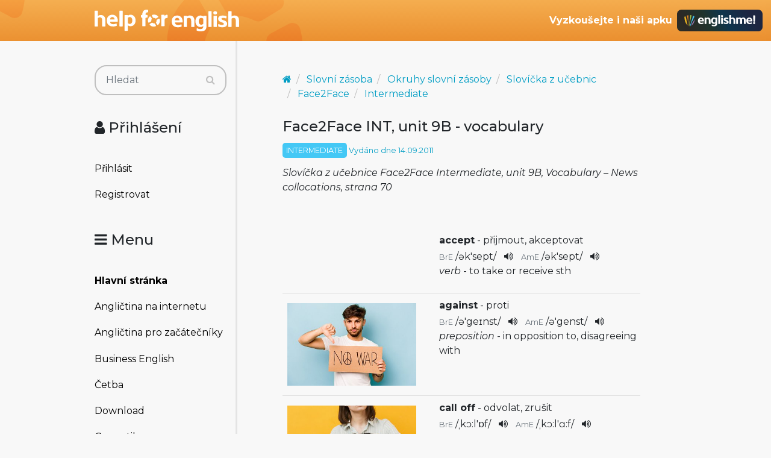

--- FILE ---
content_type: text/html; charset=utf-8
request_url: https://www.helpforenglish.cz/article/2012092701-face2face-int-unit-9b-vocabulary
body_size: 7621
content:
<!DOCTYPE html>
<html>
<head>
    <meta http-equiv="Content-Type" content="text/html; charset=utf-8">
    <meta name="description"
          content="Slovíčka z učebnice Face2Face Intermediate interaktivně, ilustrave, výslovnost">
    <meta name="keywords"
          content="textook, vocabulary, slovíčka z učebnic angličtina, English, esl, efl, elt, gramatika, testy, výslovnost, slovní zásoba, recenze, tipy, pro učitele, zábava, zjednodušená četba">
    <meta name="viewport" content="width=device-width, initial-scale=1.0">
    <title>Face2Face INT, unit 9B - vocabulary - Help for English - Angličtina na internetu zdarma</title>
    <link rel="alternate" type="application/rss+xml" title="RSS kanál novinek na webu" href="/rss">

    <link rel="shortcut icon" href="/images/english/icon-32.ico" type="image/x-icon" sizes="32x32">
    <link rel="shortcut icon" href="/images/english/icon-192.png" type="image/png" sizes='192x192'>
    <link rel="shortcut icon" href="/images/english/icon-180.png" type="image/png" sizes='180x180'>
    <link rel="shortcut icon" href="/images/english/icon-512.png" type="image/png" sizes='512x512'>
    <link rel="apple-touch-icon" href="/images/english/icon-180.png">
    <link rel="icon" href="/images/english/icon.svg" type="image/svg+xml">

    <link rel="preconnect" href="https://fonts.googleapis.com">
    <link rel="preconnect" href="https://fonts.gstatic.com" crossorigin>
    <link href="https://fonts.googleapis.com/css2?family=Montserrat:ital,wght@0,100..900;1,100..900&display=swap" rel="stylesheet">



<!-- Structured data -->
<script type="application/ld+json">
{
  "@context": "http://schema.org",
  "@type": "Organization",
  "name": "Help for English - Angličtina na internetu zdarma"
  "url": "https://www.helpforenglish.cz/",
  "sameAs": [
    "https://www.facebook.com/helpforenglish",
    "https://twitter.com/HelpForEnglish"
  ]
}

</script>
        <meta property="og:title" content="Face2Face INT, unit 9B - vocabulary">
    <meta property="og:site_name" content="Help for English - Angličtina na internetu zdarma">
    <meta property="og:image" content="
	https://www.helpforenglish.cz/images/topic/wdl.gif
">
    <meta property="og:description" content="Slovíčka z učebnice Face2Face Intermediate, unit 9B, Vocabulary - News collocations, strana 70">


    

<!-- Google Tag Manager -->
<script>
    (function(w,d,s,l,i){ w[l]=w[l]||[];w[l].push({'gtm.start':
            new Date().getTime(),event:'gtm.js'});
            var f=d.getElementsByTagName(s)[0],j=d.createElement(s),dl=l!='dataLayer'?'&l='+l:'';
            j.async=true;j.src='https://www.googletagmanager.com/gtm.js?id='+i+dl;
            f.parentNode.insertBefore(j,f);
    })(window,document,'script','dataLayer',"GTM-C2NG");

</script>
<!-- End Google Tag Manager -->
<link rel="stylesheet" type="text/css" href="/webtemp/cssloader-b03e16dba002-index.css?1760346247">
</head>

<body
        data-user-pronunciation-variety="br"
>

<div style="clear: both"></div>
<header style="overflow: no-display;">

    <div class="container d-flex justify-content-between h-100">
        <a href="/">
            <span class="logo"></span>
        </a>

        <button class="btn btn-primary d-md-none float-right" id="btn-menu">
            <i class="fa fa-bars"></i> Menu
        </button>

        <a href="https://www.englishme.cz/?utm_source=helpforenglish&utm_medium=banner&utm_campaign=hfe_minibanner" class="em-logo align-items-center d-none d-md-flex">
            <div class="pr-2 d-none d-xl-block">Vyzkoušejte i naši apku</div>
            <div class="em-logo-2"></div>
        </a>

    </div>

</header>

<div class="container container-main">

    <div class="row row-main">

        <div class="col-md-3 col-menu d-none d-md-block d-print-none" id="collapseExample">

            <div class="englishme-header-info">
                <a href="https://www.englishme.cz/?utm_source=helpforenglish&utm_medium=banner&utm_campaign=hfe_minibanner"
                   title="Aplikace pro výuku angličtiny od autorů Help for English!">
                    <img src="/files/20-new-banner-100.png" alt="EnglishMe.cz">
                </a>
            </div>

            <form class="search" action="/article/2012092701-face2face-int-unit-9b-vocabulary" method="post" id="frm-searchForm">
                <div class="input-group">
                    <input type="text" class="form-control" name="search" size="10" tabindex="1" placeholder="Hledat" id="frm-searchForm-search">
                    <span class="input-group-append">
                        <button type="submit" name="save" class="btn btn-primary" value="Vyhledat">
                            <i class="fa fa-search"></i>
                        </button>
                    </span>
                </div>


<input type="hidden" name="_do" value="searchForm-submit"><!--[if IE]><input type=IEbug disabled style="display:none"><![endif]-->
            </form>


    <h4><i class="fa fa-user"></i> Přihlášení</h4>
    <ul class="nav flex-column">
        <li class="nav-item"><a href="/sign/in" class="nav-link">Přihlásit</a></li>
        <li class="nav-item"><a href="/user/registration" class="nav-link">Registrovat</a></li>
    </ul>

            <h4><i class="fa fa-bars"></i> Menu</h4>
            <ul class="nav flex-column">
                <li class="nav-item">
                    <a class="nav-link" href="/">
                        <strong>Hlavní stránka</strong>
                    </a>
                </li>
                    <li class="nav-item">
                        <a class="nav-link" href="/anglictina-na-internetu">Angličtina na internetu</a>
                    </li>
                    <li class="nav-item">
                        <a class="nav-link" href="/anglictina-pro-zacatecniky">Angličtina pro začátečníky</a>
                    </li>
                    <li class="nav-item">
                        <a class="nav-link" href="/business-english">Business English</a>
                    </li>
                    <li class="nav-item">
                        <a class="nav-link" href="/cetba">Četba</a>
                    </li>
                    <li class="nav-item">
                        <a class="nav-link" href="/download">Download</a>
                    </li>
                    <li class="nav-item">
                        <a class="nav-link" href="/gramatika">Gramatika</a>
                    </li>
                    <li class="nav-item">
                        <a class="nav-link" href="/christmas">Christmas</a>
                    </li>
                    <li class="nav-item">
                        <a class="nav-link" href="/informace-a-ruzne">Informace a různé</a>
                    </li>
                    <li class="nav-item">
                        <a class="nav-link" href="/mluveni">Mluvení</a>
                    </li>
                    <li class="nav-item">
                        <a class="nav-link" href="/psani">Psaní</a>
                    </li>
                    <li class="nav-item">
                        <a class="nav-link" href="/realie">Reálie</a>
                    </li>
                    <li class="nav-item">
                        <a class="nav-link" href="/recenze">Recenze</a>
                    </li>
                    <li class="nav-item">
                        <a class="nav-link" href="/slovni-zasoba">Slovní zásoba</a>
                    </li>
                    <li class="nav-item">
                        <a class="nav-link" href="/slovnik">Slovník</a>
                    </li>
                    <li class="nav-item">
                        <a class="nav-link" href="/testy">Testy</a>
                    </li>
                    <li class="nav-item">
                        <a class="nav-link" href="/tipy-a-triky">Tipy a Triky</a>
                    </li>
                    <li class="nav-item">
                        <a class="nav-link" href="/vyslovnost">Výslovnost</a>
                    </li>
                    <li class="nav-item">
                        <a class="nav-link" href="/zabava">Zábava</a>
                    </li>
                    <li class="nav-item">
                        <a class="nav-link" href="/zkousky-a-certifikaty">Zkoušky a certifikáty</a>
                    </li>
                <li class="nav-item">
                    <a href="/forum" class="nav-link">
                        <strong>Diskuzní fórum</strong>
                    </a>
                </li>

            </ul>

            <hr>

<p style="text-align: center; margin-bottom: 21px;"><strong>Partneři
stránek</strong></p>

<div title="Anglické učebnice a beletrie s 15 % slevou"
style="text-align:center"><a target="_blank"
href="http://www.englishbooks.cz/"><img src="/files/englishbooksnew.jpg"
alt="Anglické učebnice a beletrie s 15 % slevou"></a></div>

<div><br>
</div>

<div style="text-align: center;"><a id="advertising_alternating"
style="display:none;"><img
src="[data-uri]"></a>
	<div><br>
	<br>
</div>

	<hr>

	<p style="text-align:center"><strong>Najdete nás také na:</strong></p>

	<div><a href="https://www.instagram.com/englishme_cz/"><img
	src="/files/3-inst.png" alt="Instagram"></a> <a
	href="https://www.facebook.com/pages/Help-for-English/177984152240425"><img
	src="/files/fb_logo_small.gif" alt="Facebook"></a> <a
	href="https://x.com/englishme_cz"><img src="/files/3-x-logo.png" alt="X"></a> <a
	href="https://cz.pinterest.com/englishme_cz/_created/"><img
	src="/files/3-pin.png" alt="Pinterest"></a></div>

	<div><br>
	<br>
</div>
</div>


            


        </div>
        <div class="col-md-9 col-content">
<div id="snippet--flash_messages"></div>
<div class="article-header">
<script type="application/ld+json">
{
  "@context": "http://schema.org",
  "@type": "Article",
  "mainEntityOfPage": {
    "@type": "WebPage",
    "@id": "https://www.helpforenglish.cz/article/2012092701-face2face-int-unit-9b-vocabulary"
  },
  "headline": "Face2Face INT, unit 9B - vocabulary",
  "datePublished": "2011-09-14T00:09:00+02:00",
  "author": {
    "@type": "Person",
    "name": "Marek Vít"
  },
  "publisher": {
    "@type": "Organization",
    "name": "Help for English - Angličtina na internetu zdarma"
  },
  "description": "Slovíčka z učebnice Face2Face Intermediate, unit 9B, Vocabulary – News\ncollocations, strana 70\n\u003C!-- by Texy2! -->"
}

</script>

<script type="application/ld+json">
{
  "@context": "http://schema.org",
  "@type": "BreadcrumbList",
  "itemListElement": [
  {
         "@type": "ListItem",
         "position": 1,
         "item": {
             "@id": "https://www.helpforenglish.cz/",
             "name": "Titulní strana"
  }},
    {
         "@type": "ListItem",
         "position": 2,
         "item": {
             "@id": "https://www.helpforenglish.cz/slovni-zasoba",
             "name": "Slovní zásoba"
    }
    },
    {
         "@type": "ListItem",
         "position": 3,
         "item": {
             "@id": "https://www.helpforenglish.cz/slovni-zasoba/okruhy-slovni-zasoby",
             "name": "Okruhy slovní zásoby"
    }
    },
    {
         "@type": "ListItem",
         "position": 4,
         "item": {
             "@id": "https://www.helpforenglish.cz/slovni-zasoba/okruhy-slovni-zasoby/slovicka-z-ucebnic",
             "name": "Slovíčka z učebnic"
    }
    },
    {
         "@type": "ListItem",
         "position": 5,
         "item": {
             "@id": "https://www.helpforenglish.cz/slovni-zasoba/okruhy-slovni-zasoby/slovicka-z-ucebnic/face2face",
             "name": "Face2Face"
    }
    },
    {
         "@type": "ListItem",
         "position": 6,
         "item": {
             "@id": "https://www.helpforenglish.cz/slovni-zasoba/okruhy-slovni-zasoby/slovicka-z-ucebnic/face2face/intermediate",
             "name": "Intermediate"
    }
    }
  ]
}
</script>

<nav aria-label="breadcrumb">
    <ol class="breadcrumb">
        <li class="breadcrumb-item"><a href="/"><i class="fa fa-home"></i></a></li>
        <li class="breadcrumb-item">
            <a class="breadcrumb-item" href="/slovni-zasoba">Slovní zásoba</a></li>
        <li class="breadcrumb-item">
            <a class="breadcrumb-item" href="/slovni-zasoba/okruhy-slovni-zasoby">Okruhy slovní zásoby</a></li>
        <li class="breadcrumb-item">
            <a class="breadcrumb-item" href="/slovni-zasoba/okruhy-slovni-zasoby/slovicka-z-ucebnic">Slovíčka z učebnic</a></li>
        <li class="breadcrumb-item">
            <a class="breadcrumb-item" href="/slovni-zasoba/okruhy-slovni-zasoby/slovicka-z-ucebnic/face2face">Face2Face</a></li>
        <li class="breadcrumb-item">
            <a class="breadcrumb-item" href="/slovni-zasoba/okruhy-slovni-zasoby/slovicka-z-ucebnic/face2face/intermediate">Intermediate</a></li>
    </ol>
</nav>
    <h1>Face2Face INT, unit 9B - vocabulary</h1>
    <p class="info">
            <span class="level level-intermediate">INTERMEDIATE</span>

        Vydáno dne 14.09.2011
    </p>

    <p>
        <em>Slovíčka z učebnice Face2Face Intermediate, unit 9B, Vocabulary – News
collocations, strana 70
<!-- by Texy2! --></em>
    </p>

</div>
<br><br>

    <div class="article-content">

<div class="row-fluid word-card row">
    <div class="col-12 col-sm-5 " style="text-align:center;">
            &nbsp;
    </div>
    <div class="col-12 col-sm-7 word-card-info">
        <strong data-id="51">accept</strong>

            

            - přijmout, akceptovat


        <br>

        <div style="margin-top:3px;">



    <div class="pronunctiation-description">BrE</div>

    /<span class="pronunciation">ək'sept</span>/

    <a href="#" hfe-sound="accept-br-64.mp3" hfe-ogg-sound="accept-br-64.ogg" class="sound sound-button"><i class="fa fa-volume-up"></i></a>

    

    <div class="pronunctiation-description">AmE</div>

    /<span class="pronunciation">ək'sept</span>/

    <a href="#" hfe-sound="accept-am.mp3" hfe-ogg-sound="accept-am.ogg" class="sound sound-button"><i class="fa fa-volume-up"></i></a>
        </div>
        <p>

            <em>
                verb
            </em> - 
            to take or receive sth


        </p>


    </div>


</div>

<hr class="mt-2 mb-2">
<div class="row-fluid word-card row">
    <div class="col-12 col-sm-5 " style="text-align:center;">
                <img src="/files/against-freepik0-table.jpg" alt="against" class="img-fluid m-0 mw-100 p-4 p-sm-2 rounded">
    </div>
    <div class="col-12 col-sm-7 word-card-info">
        <strong data-id="171">against</strong>

            

            - proti


        <br>

        <div style="margin-top:3px;">



    <div class="pronunctiation-description">BrE</div>

    /<span class="pronunciation">ə'geɪnst</span>/

    <a href="#" hfe-sound="against-br-210.mp3" hfe-ogg-sound="against-br-210.ogg" class="sound sound-button"><i class="fa fa-volume-up"></i></a>

    

    <div class="pronunctiation-description">AmE</div>

    /<span class="pronunciation">ə'genst</span>/

    <a href="#" hfe-sound="against-am.mp3" hfe-ogg-sound="against-am.ogg" class="sound sound-button"><i class="fa fa-volume-up"></i></a>
        </div>
        <p>

            <em>
                preposition
            </em> - 
            in opposition to, disagreeing with


        </p>


    </div>


</div>

<hr class="mt-2 mb-2">
<div class="row-fluid word-card row">
    <div class="col-12 col-sm-5 " style="text-align:center;">
                <img src="/files/call-off-freepik0-table.jpg" alt="call off" class="img-fluid m-0 mw-100 p-4 p-sm-2 rounded">
    </div>
    <div class="col-12 col-sm-7 word-card-info">
        <strong data-id="20585">call off</strong>

            

            - odvolat, zrušit


        <br>

        <div style="margin-top:3px;">



    <div class="pronunctiation-description">BrE</div>

    /<span class="pronunciation">ˌkɔ:l'ɒf</span>/

    <a href="#" hfe-sound="call off-br-1633.mp3" hfe-ogg-sound="call off-br-1633.ogg" class="sound sound-button"><i class="fa fa-volume-up"></i></a>

    

    <div class="pronunctiation-description">AmE</div>

    /<span class="pronunciation">ˌkɔ:l'ɑ:f</span>/

    <a href="#" hfe-sound="word-am-waylan-2019-03-20585.mp3" hfe-ogg-sound="word-am-waylan-2019-03-20585.ogg" class="sound sound-button"><i class="fa fa-volume-up"></i></a>
        </div>
        <p>

            <em>
                verb
            </em> - 
            to cancel something that was planned


        </p>


    </div>


</div>

<hr class="mt-2 mb-2">
<div class="row-fluid word-card row">
    <div class="col-12 col-sm-5 " style="text-align:center;">
                <img src="/files/carry-out-canva0-table.jpg" alt="carry out" class="img-fluid m-0 mw-100 p-4 p-sm-2 rounded">
    </div>
    <div class="col-12 col-sm-7 word-card-info">
        <strong data-id="1841">carry out</strong>

            

            - provést, vykonat


        <br>

        <div style="margin-top:3px;">



    <div class="pronunctiation-description">BrE</div>

    /<span class="pronunciation">ˌkæri'aʊt</span>/

    <a href="#" hfe-sound="carry out-br-1751.mp3" hfe-ogg-sound="carry out-br-1751.ogg" class="sound sound-button"><i class="fa fa-volume-up"></i></a>

    

    <div class="pronunctiation-description">AmE</div>

    /<span class="pronunciation">ˌkæri'aʊt</span>/

    <a href="#" hfe-sound="carry-out-am.mp3" hfe-ogg-sound="carry-out-am.ogg" class="sound sound-button"><i class="fa fa-volume-up"></i></a>
        </div>
        <p>

            <em>
                verb
            </em> - 
            to perform something; to do a task, obey a command, follow instructions etc.


        </p>


    </div>


</div>

<hr class="mt-2 mb-2">
<div class="row-fluid word-card row">
    <div class="col-12 col-sm-5 " style="text-align:center;">
                <img src="/files/shutterstock-10559046290-table.jpg" alt="demonstration" class="img-fluid m-0 mw-100 p-4 p-sm-2 rounded">
    </div>
    <div class="col-12 col-sm-7 word-card-info">
        <strong data-id="2514">demonstration</strong>

            

            - demonstrace


        <br>

        <div style="margin-top:3px;">



    <div class="pronunctiation-description">BrE</div>

    /<span class="pronunciation">ˌdemən'streɪʃn</span>/

    <a href="#" hfe-sound="demonstration-br-2814.mp3" hfe-ogg-sound="demonstration-br-2814.ogg" class="sound sound-button"><i class="fa fa-volume-up"></i></a>

    

    <div class="pronunctiation-description">AmE</div>

    /<span class="pronunciation">ˌdemən'streɪʃn</span>/

    <a href="#" hfe-sound="demonstration-am.mp3" hfe-ogg-sound="demonstration-am.ogg" class="sound sound-button"><i class="fa fa-volume-up"></i></a>
        </div>
        <p>

            <em>
                noun
            </em> - 
            a large group of people marching through the street to show their unhappiness about something etc.


        </p>


    </div>


</div>

<hr class="mt-2 mb-2">
<div class="row-fluid word-card row">
    <div class="col-12 col-sm-5 " style="text-align:center;">
                <img src="/files/discover-canva0-table.jpg" alt="discover" class="img-fluid m-0 mw-100 p-4 p-sm-2 rounded">
    </div>
    <div class="col-12 col-sm-7 word-card-info">
        <strong data-id="2245">discover</strong>

            

            - objevit


        <br>

        <div style="margin-top:3px;">



    <div class="pronunctiation-description">BrE</div>

    /<span class="pronunciation">dɪs'kʌvə</span>/

    <a href="#" hfe-sound="discover-br-3028.mp3" hfe-ogg-sound="discover-br-3028.ogg" class="sound sound-button"><i class="fa fa-volume-up"></i></a>

    

    <div class="pronunctiation-description">AmE</div>

    /<span class="pronunciation">dɪs'kʌvər</span>/

    <a href="#" hfe-sound="discover-am.mp3" hfe-ogg-sound="discover-am.ogg" class="sound sound-button"><i class="fa fa-volume-up"></i></a>
        </div>
        <p>

            <em>
                verb
            </em> - 
            to find or see something that nobody has seen or even known of before you


        </p>


    </div>


</div>

<hr class="mt-2 mb-2">
<div class="row-fluid word-card row">
    <div class="col-12 col-sm-5 " style="text-align:center;">
                <img src="/files/illness-freepik0-table.jpg" alt="illness" class="img-fluid m-0 mw-100 p-4 p-sm-2 rounded">
    </div>
    <div class="col-12 col-sm-7 word-card-info">
        <strong data-id="4405">illness</strong>

            <span title="Důležité slovíčko" class="tooltiptext"><i class="icon-key fa fa-key"></i></span>

            - nemoc


        <br>

        <div style="margin-top:3px;">



    <div class="pronunctiation-description">BrE</div>

    /<span class="pronunciation">'ɪlnəs</span>/

    <a href="#" hfe-sound="illness-br-5762.mp3" hfe-ogg-sound="illness-br-5762.ogg" class="sound sound-button"><i class="fa fa-volume-up"></i></a>

    

    <div class="pronunctiation-description">AmE</div>

    /<span class="pronunciation">'ɪlnəs</span>/

    <a href="#" hfe-sound="illness-am.mp3" hfe-ogg-sound="illness-am.ogg" class="sound sound-button"><i class="fa fa-volume-up"></i></a>
        </div>
        <p>

            <em>
                noun
            </em> - 
            a sickness or disease


        </p>


    </div>


</div>

<hr class="mt-2 mb-2">
<div class="row-fluid word-card row">
    <div class="col-12 col-sm-5 " style="text-align:center;">
                <img src="/files/offer-1-freepik0-table.jpg" alt="offer" class="img-fluid m-0 mw-100 p-4 p-sm-2 rounded">
    </div>
    <div class="col-12 col-sm-7 word-card-info">
        <strong data-id="6084">offer</strong>

            

            - nabídka


        <br>

        <div style="margin-top:3px;">



    <div class="pronunctiation-description">BrE</div>

    /<span class="pronunciation">'ɒfə</span>/

    <a href="#" hfe-sound="offer-br-7814.mp3" hfe-ogg-sound="offer-br-7814.ogg" class="sound sound-button"><i class="fa fa-volume-up"></i></a>

    

    <div class="pronunctiation-description">AmE</div>

    /<span class="pronunciation">'ɑ:fər</span>/

    <a href="#" hfe-sound="offer-am.mp3" hfe-ogg-sound="offer-am.ogg" class="sound sound-button"><i class="fa fa-volume-up"></i></a>
        </div>
        <p>

            <em>
                noun
            </em> - 
            a statement that asks you if you would like to have something


        </p>


    </div>


</div>

<hr class="mt-2 mb-2">
<div class="row-fluid word-card row">
    <div class="col-12 col-sm-5 " style="text-align:center;">
                <img src="/files/protest-freepik0-table.jpg" alt="protest" class="img-fluid m-0 mw-100 p-4 p-sm-2 rounded">
    </div>
    <div class="col-12 col-sm-7 word-card-info">
        <strong data-id="17386">protest</strong>

            

            - protestovat


        <br>

        <div style="margin-top:3px;">



    <div class="pronunctiation-description">BrE</div>

    /<span class="pronunciation">prə'test</span>/

    <a href="#" hfe-sound="protest-br-8882.mp3" hfe-ogg-sound="protest-br-8882.ogg" class="sound sound-button"><i class="fa fa-volume-up"></i></a>

    

    <div class="pronunctiation-description">AmE</div>

    /<span class="pronunciation">proʊ'test</span>/

    <a href="#" hfe-sound="protest-am.mp3" hfe-ogg-sound="protest-am.ogg" class="sound sound-button"><i class="fa fa-volume-up"></i></a>
        </div>
        <p>

            <em>
                verb
            </em> - 
            to oppose something strongly, esp. by speaking about it


        </p>


    </div>


</div>

<hr class="mt-2 mb-2">
<div class="row-fluid word-card row">
    <div class="col-12 col-sm-5 " style="text-align:center;">
            &nbsp;
    </div>
    <div class="col-12 col-sm-7 word-card-info">
        <strong data-id="6199">publish</strong>

            

            - publikovat, vydat (publikovat)


        <br>

        <div style="margin-top:3px;">



    <div class="pronunctiation-description">BrE</div>

    /<span class="pronunciation">'pʌblɪʃ</span>/

    <a href="#" hfe-sound="publish-br-8922.mp3" hfe-ogg-sound="publish-br-8922.ogg" class="sound sound-button"><i class="fa fa-volume-up"></i></a>

    

    <div class="pronunctiation-description">AmE</div>

    /<span class="pronunciation">'pʌblɪʃ</span>/

    <a href="#" hfe-sound="publish-am.mp3" hfe-ogg-sound="publish-am.ogg" class="sound sound-button"><i class="fa fa-volume-up"></i></a>
        </div>
        <p>

            <em>
                verb
            </em> - 
            to make a book etc. and make it available to the people


        </p>


    </div>


</div>

<hr class="mt-2 mb-2">
<div class="row-fluid word-card row">
    <div class="col-12 col-sm-5 " style="text-align:center;">
                <img src="/files/reject-canva0-table.jpg" alt="reject" class="img-fluid m-0 mw-100 p-4 p-sm-2 rounded">
    </div>
    <div class="col-12 col-sm-7 word-card-info">
        <strong data-id="7135">reject</strong>

            

            - odmítnout, zamítnout, odvrhnout, zavrhnout


        <br>

        <div style="margin-top:3px;">



    <div class="pronunctiation-description">BrE</div>

    /<span class="pronunciation">rɪ'dʒekt</span>/

    <a href="#" hfe-sound="reject-br-9292.mp3" hfe-ogg-sound="reject-br-9292.ogg" class="sound sound-button"><i class="fa fa-volume-up"></i></a>

    

    <div class="pronunctiation-description">AmE</div>

    /<span class="pronunciation">rɪ'dʒekt</span>/

    <a href="#" hfe-sound="reject-am.mp3" hfe-ogg-sound="reject-am.ogg" class="sound sound-button"><i class="fa fa-volume-up"></i></a>
        </div>
        <p>

            <em>
                verb
            </em> - 
            to throw away, not to accept


        </p>


    </div>


</div>

<hr class="mt-2 mb-2">
<div class="row-fluid word-card row">
    <div class="col-12 col-sm-5 " style="text-align:center;">
            &nbsp;
    </div>
    <div class="col-12 col-sm-7 word-card-info">
        <strong data-id="7166">report</strong>

            

            - zpráva, ohlášení, hlášení, reportáž


        <br>

        <div style="margin-top:3px;">



    <div class="pronunctiation-description">BrE</div>

    /<span class="pronunciation">rɪ'pɔ:t</span>/

    <a href="#" hfe-sound="report-br-9361.mp3" hfe-ogg-sound="report-br-9361.ogg" class="sound sound-button"><i class="fa fa-volume-up"></i></a>

    

    <div class="pronunctiation-description">AmE</div>

    /<span class="pronunciation">rɪ'pɔ:rt</span>/

    <a href="#" hfe-sound="report-am.mp3" hfe-ogg-sound="report-am.ogg" class="sound sound-button"><i class="fa fa-volume-up"></i></a>
        </div>
        <p>

            <em>
                noun
            </em> - 
            information about something that has happened, often in a newspaper, TV etc.


        </p>


    </div>


</div>

<hr class="mt-2 mb-2">
<div class="row-fluid word-card row">
    <div class="col-12 col-sm-5 " style="text-align:center;">
            &nbsp;
    </div>
    <div class="col-12 col-sm-7 word-card-info">
        <strong data-id="7188">result</strong>

            

            - výsledek, důsledek


        <br>

        <div style="margin-top:3px;">



    <div class="pronunctiation-description">BrE</div>

    /<span class="pronunciation">rɪ'zʌlt</span>/

    <a href="#" hfe-sound="result-br-9419.mp3" hfe-ogg-sound="result-br-9419.ogg" class="sound sound-button"><i class="fa fa-volume-up"></i></a>

    

    <div class="pronunctiation-description">AmE</div>

    /<span class="pronunciation">rɪ'zʌlt</span>/

    <a href="#" hfe-sound="result-am.mp3" hfe-ogg-sound="result-am.ogg" class="sound sound-button"><i class="fa fa-volume-up"></i></a>
        </div>
        <p>

            <em>
                noun
            </em> - 
            something that happens because of an action, event etc.


        </p>


    </div>


</div>

<hr class="mt-2 mb-2">
<div class="row-fluid word-card row">
    <div class="col-12 col-sm-5 " style="text-align:center;">
                <img src="/files/strike-freepik0-table.jpg" alt="strike" class="img-fluid m-0 mw-100 p-4 p-sm-2 rounded">
    </div>
    <div class="col-12 col-sm-7 word-card-info">
        <strong data-id="8250">strike</strong>

            

            - stávka


        <br>

        <div style="margin-top:3px;">



    <div class="pronunctiation-description">BrE</div>

    /<span class="pronunciation">'straɪk</span>/

    <a href="#" hfe-sound="strike-br-10921.mp3" hfe-ogg-sound="strike-br-10921.ogg" class="sound sound-button"><i class="fa fa-volume-up"></i></a>

    

    <div class="pronunctiation-description">AmE</div>

    /<span class="pronunciation">'straɪk</span>/

    <a href="#" hfe-sound="strike-am.mp3" hfe-ogg-sound="strike-am.ogg" class="sound sound-button"><i class="fa fa-volume-up"></i></a>
        </div>
        <p>

            <em>
                noun
            </em> - 
            a situation in which workers stop working as a way of protesting against something


        </p>


    </div>


</div>

<hr class="mt-2 mb-2">
<div class="row-fluid word-card row">
    <div class="col-12 col-sm-5 " style="text-align:center;">
                <img src="/files/suffer-freepik0-table.jpg" alt="suffer" class="img-fluid m-0 mw-100 p-4 p-sm-2 rounded">
    </div>
    <div class="col-12 col-sm-7 word-card-info">
        <strong data-id="8285">suffer</strong>

            

            - trpět, vytrpět


        <br>

        <div style="margin-top:3px;">



    <div class="pronunctiation-description">BrE</div>

    /<span class="pronunciation">'sʌfə</span>/

    <a href="#" hfe-sound="suffer-br-11004.mp3" hfe-ogg-sound="suffer-br-11004.ogg" class="sound sound-button"><i class="fa fa-volume-up"></i></a>

    

    <div class="pronunctiation-description">AmE</div>

    /<span class="pronunciation">'sʌfər</span>/

    <a href="#" hfe-sound="suffer-am.mp3" hfe-ogg-sound="suffer-am.ogg" class="sound sound-button"><i class="fa fa-volume-up"></i></a>
        </div>
        <p>

            <em>
                verb
            </em> - 
            to go through pain or difficulty


        </p>


    </div>


</div>

<hr class="mt-2 mb-2">
<div class="row-fluid word-card row">
    <div class="col-12 col-sm-5 " style="text-align:center;">
                <img src="/files/survey-canva0-table.jpg" alt="survey" class="img-fluid m-0 mw-100 p-4 p-sm-2 rounded">
    </div>
    <div class="col-12 col-sm-7 word-card-info">
        <strong data-id="8524">survey</strong>

            

            - anketa, veřejný průzkum, průzkum veřejného mínění


        <br>

        <div style="margin-top:3px;">



    <div class="pronunctiation-description">BrE</div>

    /<span class="pronunciation">'sɜ:veɪ</span>/

    <a href="#" hfe-sound="survey-br-11105.mp3" hfe-ogg-sound="survey-br-11105.ogg" class="sound sound-button"><i class="fa fa-volume-up"></i></a>

    

    <div class="pronunctiation-description">AmE</div>

    /<span class="pronunciation">'sɜ:rveɪ</span>/

    <a href="#" hfe-sound="survey-am.mp3" hfe-ogg-sound="survey-am.ogg" class="sound sound-button"><i class="fa fa-volume-up"></i></a>
        </div>
        <p>

            <em>
                noun
            </em> - 
            an observation made by asking a lot of people the same question or questions


        </p>


    </div>


</div>

<hr class="mt-2 mb-2">
<div class="row-fluid word-card row">
    <div class="col-12 col-sm-5 " style="text-align:center;">
            &nbsp;
    </div>
    <div class="col-12 col-sm-7 word-card-info">
        <strong data-id="9371">take part</strong>

            

            - zapojit se, účastnit se


        <br>

        <div style="margin-top:3px;">



    <div class="pronunctiation-description">BrE</div>

    /<span class="pronunciation">teɪk'pɑ:t</span>/

    <a href="#" hfe-sound="take part-br-11248.mp3" hfe-ogg-sound="take part-br-11248.ogg" class="sound sound-button"><i class="fa fa-volume-up"></i></a>

    

    <div class="pronunctiation-description">AmE</div>

    /<span class="pronunciation">teɪk'pɑ:rt</span>/

    <a href="#" hfe-sound="take-part-am.mp3" hfe-ogg-sound="take-part-am.ogg" class="sound sound-button"><i class="fa fa-volume-up"></i></a>
        </div>
        <p>

            <em>
                verb
            </em> - 
            to do an activity with other people


        </p>


    </div>


</div>

<hr class="mt-2 mb-2">
<div class="row-fluid word-card row">
    <div class="col-12 col-sm-5 " style="text-align:center;">
            &nbsp;
    </div>
    <div class="col-12 col-sm-7 word-card-info">
        <strong data-id="9006">target</strong>

            

            - cíl, plán, úkol


        <br>

        <div style="margin-top:3px;">



    <div class="pronunctiation-description">BrE</div>

    /<span class="pronunciation">'tɑ:gɪt</span>/

    <a href="#" hfe-sound="target-br-11294.mp3" hfe-ogg-sound="target-br-11294.ogg" class="sound sound-button"><i class="fa fa-volume-up"></i></a>

    

    <div class="pronunctiation-description">AmE</div>

    /<span class="pronunciation">'tɑ:rgɪt</span>/

    <a href="#" hfe-sound="target-am.mp3" hfe-ogg-sound="target-am.ogg" class="sound sound-button"><i class="fa fa-volume-up"></i></a>
        </div>
        <p>

            <em>
                noun
            </em> - 
            something you are trying to achieve


        </p>


    </div>


</div>

<hr class="mt-2 mb-2">

<div id="snippet-articlesContent-5027-informationTexts-xyz">    <div class="information-text-englishme">
        <div class="information-text-table">
            <div class="information-text-table-img">
                <a href="https://www.englishme.cz/?utm_source=helpforenglish&utm_medium=referral&utm_campaign=hfe_quiz"
                   class="img-logo">
                    <img src="/images/english/em-logo110.png" alt="Aplikace na výuku angličtiny englishme!">
                </a>

            </div> 

            <div class="information-text-table-main">
                <p>
                    Tato slovíčka se můžete naučit v naší
                    <a href="https://www.englishme.cz/?utm_source=helpforenglish&utm_medium=referral&utm_campaign=hfe_quiz">
                        výukové aplikaci <span class="englishme">english<span class="me">me!</span></span></a>,
                    která nabízí mnoho výhod.
                </p>

            </div> 

        </div> 

        <div class="information-text-more-info">
            <a href="https://www.englishme.cz/?utm_source=helpforenglish&utm_medium=referral&utm_campaign=hfe_quiz" class="btn">
                Více o aplikaci <span class="englishme">english<span class="me">me!</span>
            </a>
        </div>

    </div>

    <p class="text-center">
        <a href="/vocabulary-coach/exercise/1284">Vyzkoušet slovíčka online</a>
            |
            <a href="/word-manager-export/export/1284">
                Importovat lekci do Word Manager
            </a>
    </p>

</div>
    </div>

<br>
<br>


<div class="card article-author">

    <div class="card-body">
        <div class="row">
            <div class="col-md-9 order-md-last">
                <h5>Autor článku:
                    <strong><a href="/profile/3-marek-vit">Marek Vít</a></strong>
                </h5>

                <em>
                    <p>Mgr. Marek Vít je spoluzakladatelem portálu Help for English a spoluautorem
několika výukových programů. Je držitelem certifikátu CPE a ocenění
Evropský učitel jazyků 2008. Má dlouholeté zkušenosti jako učitel (ZŠ,
SŠ i VŠ), soukromý lektor a překladatel.</p>

                </em>
            </div>

            <div class="col-md-3 text-center">
                <a href="/profile/3-marek-vit">
                        <img src="/files/users/3-iyrwr_large.png" alt="Ikona uživatele" class="img-author">
                </a>
            </div>

        </div>

        <div class="mt-2">
            <a href="/messages/new/3" class="btn btn-secondary btn-sm"><i class="fa fa-pencil"></i> Kontaktovat autora</a>
        </div>
    </div>
</div>
<div class="article-related">

    <h2>Pokračovat můžete zde:</h2>
        <div class="article">

                <span class="article-level level level-intermediate float-right">INTERMEDIATE</span>

            <a href="/article/2012091401-face2face-int-unit-8a-vocabulary"><h3>Face2Face INT, unit 8A - vocabulary</h3></a>

            <span>Slovíčka z učebnice Face2Face Intermediate, unit 8A, Vocabulary, strana 60
<!-- by Texy2! --></span>
        </div>

        <div class="article">

                <span class="article-level level level-intermediate float-right">INTERMEDIATE</span>

            <a href="/article/2012092001-face2face-int-unit-1a-vocabulary"><h3>Face2Face INT, unit 1A - vocabulary</h3></a>

            <span>Slovíčka z učebnice Face2Face Intermediate, unit 1A, Vocabulary, strana 4
<!-- by Texy2! --></span>
        </div>

        <div class="article">

                <span class="article-level level level-intermediate float-right">INTERMEDIATE</span>

            <a href="/article/2012092006-face2face-int-unit-9a-vocabulary"><h3>Face2Face INT, unit 9A - vocabulary</h3></a>

            <span>Slovíčka z učebnice Face2Face Intermediate, unit 9A, Vocabulary, strana 69
<!-- by Texy2! --></span>
        </div>


</div>

<div class="pull-right">
    <a href="/article/print?number=2012092701">Verze pro tisk</a>

</div>

    <div class="vc2"></div>
    <span class="signature">
	<strong>Copyright info:</strong>
        
<p>Face2Face © Cambridge University Press. Used with permission.<br />
Dictionary entries © Mgr. Marek Vít</p>



</span>
    <div class="vc2"></div>


<h5>Komentáře k článku</h5>
        <table class="table table-condensed">
            <thead>
            <tr>
                <th>Téma</th>
                <th>Přísp.</th>
                <th>Přečteno</th>
                <th>Poslední&nbsp;příspěvek</th>
            </tr>
            </thead>
            <tbody>
            <tr>
                <td>
    <img src="/images/ico_s/page.png" alt="Nepřečteno">
	                    <a href="/forum/thread/16689-face2face-int-unit-9b-vocabulary">Face2Face INT, unit 9B - vocabulary</a>
                </td>
                <td>2</td> 
                <td>4018</td>
                <td class="fourth-column">
                        Od     <a href="/profile/3-marek-vit"
       title="@Marek Vít">Marek Vít</a>

                        <a title="Přejít na poslední příspěvek."
                                class="bullet-go" href="/forum/post/default/383713"><img
                                    src="/images/ico_s/bullet_go_bigger.png" alt="poslední příspěvek"></a>
                        <br>
                        před 12 lety
                </td>
            </tr>
            </tbody>
        </table>

        </div>
    </div>


</div>


<footer>

    <p>Copyright 2005–2025 <a target="_blank"
href="https://www.englishme.cz/homepage/contact">Vitware s.r.o.</a> | ISSN
1803–8298<br>
<a target="_blank"
href="https://www.helpforenglish.cz/article/2007011901-podminky-uzivani">Podmínky
užívání</a> | <a target="_blank"
href="https://www.helpforenglish.cz/article/2018021002-ochrana-osobnich-udaju">Ochrana
osobních údajů</a></p>



</footer>

<div class="popover" id="dictionary" style="display:none">
    <button type="button" class="close mr-2 mt-1" aria-label="Close">
        <span aria-hidden="true">&times;</span>
    </button>
    <h3 class="popover-header">
        Vyhledávání ve slovníčku
    </h3>

    <div class="popover-body">
<div id="snippet-dictionary-words">        <strong>Slovíčko nebylo nalezeno</strong>
</div>
    </div>
</div>

<script async defer type="text/javascript" src="https://www.google.com/recaptcha/api.js?render=explicit"></script>
<script async defer type="text/javascript" src="/webtemp/jsloader-4301f6198ac2.js?1760346247"></script>


<!-- File path: /data/www/releases/helpforenglish-2025-10-13- - 11-04-01-6ipv/temp/cache/latte PHP v. 8.2.14-->
<script defer src="https://static.cloudflareinsights.com/beacon.min.js/vcd15cbe7772f49c399c6a5babf22c1241717689176015" integrity="sha512-ZpsOmlRQV6y907TI0dKBHq9Md29nnaEIPlkf84rnaERnq6zvWvPUqr2ft8M1aS28oN72PdrCzSjY4U6VaAw1EQ==" data-cf-beacon='{"version":"2024.11.0","token":"48ebc5d1e35e4367be6eb0803500ab08","r":1,"server_timing":{"name":{"cfCacheStatus":true,"cfEdge":true,"cfExtPri":true,"cfL4":true,"cfOrigin":true,"cfSpeedBrain":true},"location_startswith":null}}' crossorigin="anonymous"></script>
</body>
</html>
